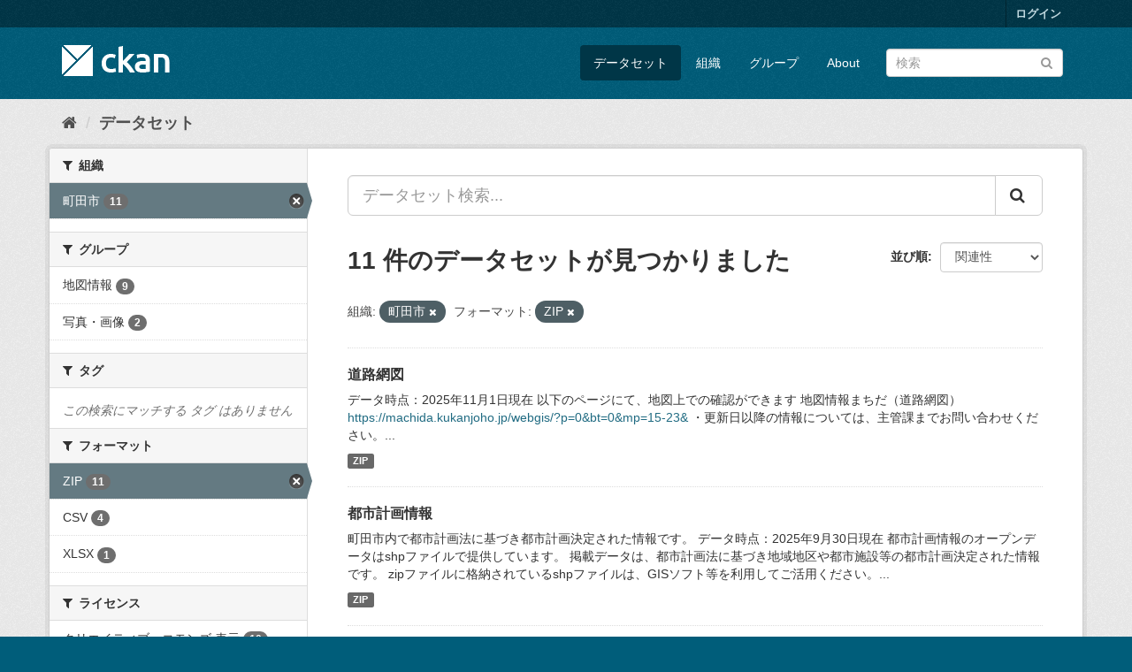

--- FILE ---
content_type: text/html; charset=utf-8
request_url: http://opendata.city.machida.tokyo.jp/dataset?organization=machida&res_format=ZIP
body_size: 8438
content:
<!DOCTYPE html>
<!--[if IE 9]> <html lang="ja" class="ie9"> <![endif]-->
<!--[if gt IE 8]><!--> <html lang="ja"> <!--<![endif]-->
  <head>
    <meta charset="utf-8" />
      <meta name="generator" content="ckan 2.9.11" />
      <meta name="viewport" content="width=device-width, initial-scale=1.0">
    <title>データセット - 町田市オープンデータカタログサイト</title>

    
    <link rel="shortcut icon" href="/base/images/ckan.ico" />
    
      
      
      
    

    
      
      
    

    
    <link href="/webassets/base/2471d0b8_main.css" rel="stylesheet"/>
    
  </head>

  
  <body data-site-root="http://opendata.city.machida.tokyo.jp/" data-locale-root="http://opendata.city.machida.tokyo.jp/" >

    
    <div class="sr-only sr-only-focusable"><a href="#content">スキップして内容へ</a></div>
  

  
     
<div class="account-masthead">
  <div class="container">
     
    <nav class="account not-authed" aria-label="Account">
      <ul class="list-unstyled">
        
        <li><a href="/user/login">ログイン</a></li>
         
      </ul>
    </nav>
     
  </div>
</div>

<header class="navbar navbar-static-top masthead">
    
  <div class="container">
    <div class="navbar-right">
      <button data-target="#main-navigation-toggle" data-toggle="collapse" class="navbar-toggle collapsed" type="button" aria-label="expand or collapse" aria-expanded="false">
        <span class="sr-only">Toggle navigation</span>
        <span class="fa fa-bars"></span>
      </button>
    </div>
    <hgroup class="header-image navbar-left">
       
      <a class="logo" href="/"><img src="/base/images/ckan-logo.png" alt="町田市オープンデータカタログサイト" title="町田市オープンデータカタログサイト" /></a>
       
    </hgroup>

    <div class="collapse navbar-collapse" id="main-navigation-toggle">
      
      <nav class="section navigation">
        <ul class="nav nav-pills">
            
		<li class="active"><a href="/dataset/">データセット</a></li><li><a href="/organization/">組織</a></li><li><a href="/group/">グループ</a></li><li><a href="/about">About</a></li>
	    
        </ul>
      </nav>
       
      <form class="section site-search simple-input" action="/dataset/" method="get">
        <div class="field">
          <label for="field-sitewide-search">データセットを検索</label>
          <input id="field-sitewide-search" type="text" class="form-control" name="q" placeholder="検索" aria-label="データセット検索"/>
          <button class="btn-search" type="submit" aria-label="Submit"><i class="fa fa-search"></i></button>
        </div>
      </form>
      
    </div>
  </div>
</header>

  
    <div class="main">
      <div id="content" class="container">
        
          
            <div class="flash-messages">
              
                
              
            </div>
          

          
            <div class="toolbar" role="navigation" aria-label="Breadcrumb">
              
                
                  <ol class="breadcrumb">
                    
<li class="home"><a href="/" aria-label="ホーム"><i class="fa fa-home"></i><span> ホーム</span></a></li>
                    
  <li class="active"><a href="/dataset/">データセット</a></li>

                  </ol>
                
              
            </div>
          

          <div class="row wrapper">
            
            
            

            
              <aside class="secondary col-sm-3">
                
                
  <div class="filters">
    <div>
      
        

    
    
	
	    
	    
		<section class="module module-narrow module-shallow">
		    
			<h2 class="module-heading">
			    <i class="fa fa-filter"></i>
			    
			    組織
			</h2>
		    
		    
			
			    
				<nav aria-label="組織">
				    <ul class="list-unstyled nav nav-simple nav-facet">
					
					    
					    
					    
					    
					    <li class="nav-item active">
						<a href="/dataset/?res_format=ZIP" title="">
						    <span class="item-label">町田市</span>
						    <span class="hidden separator"> - </span>
						    <span class="item-count badge">11</span>
						</a>
					    </li>
					
				    </ul>
				</nav>

				<p class="module-footer">
				    
					
				    
				</p>
			    
			
		    
		</section>
	    
	
    

      
        

    
    
	
	    
	    
		<section class="module module-narrow module-shallow">
		    
			<h2 class="module-heading">
			    <i class="fa fa-filter"></i>
			    
			    グループ
			</h2>
		    
		    
			
			    
				<nav aria-label="グループ">
				    <ul class="list-unstyled nav nav-simple nav-facet">
					
					    
					    
					    
					    
					    <li class="nav-item">
						<a href="/dataset/?organization=machida&amp;res_format=ZIP&amp;groups=300-chizujoho" title="">
						    <span class="item-label">地図情報</span>
						    <span class="hidden separator"> - </span>
						    <span class="item-count badge">9</span>
						</a>
					    </li>
					
					    
					    
					    
					    
					    <li class="nav-item">
						<a href="/dataset/?organization=machida&amp;res_format=ZIP&amp;groups=500-syasin" title="">
						    <span class="item-label">写真・画像</span>
						    <span class="hidden separator"> - </span>
						    <span class="item-count badge">2</span>
						</a>
					    </li>
					
				    </ul>
				</nav>

				<p class="module-footer">
				    
					
				    
				</p>
			    
			
		    
		</section>
	    
	
    

      
        

    
    
	
	    
	    
		<section class="module module-narrow module-shallow">
		    
			<h2 class="module-heading">
			    <i class="fa fa-filter"></i>
			    
			    タグ
			</h2>
		    
		    
			
			    
				<p class="module-content empty">この検索にマッチする タグ はありません</p>
			    
			
		    
		</section>
	    
	
    

      
        

    
    
	
	    
	    
		<section class="module module-narrow module-shallow">
		    
			<h2 class="module-heading">
			    <i class="fa fa-filter"></i>
			    
			    フォーマット
			</h2>
		    
		    
			
			    
				<nav aria-label="フォーマット">
				    <ul class="list-unstyled nav nav-simple nav-facet">
					
					    
					    
					    
					    
					    <li class="nav-item active">
						<a href="/dataset/?organization=machida" title="">
						    <span class="item-label">ZIP</span>
						    <span class="hidden separator"> - </span>
						    <span class="item-count badge">11</span>
						</a>
					    </li>
					
					    
					    
					    
					    
					    <li class="nav-item">
						<a href="/dataset/?organization=machida&amp;res_format=ZIP&amp;res_format=CSV" title="">
						    <span class="item-label">CSV</span>
						    <span class="hidden separator"> - </span>
						    <span class="item-count badge">4</span>
						</a>
					    </li>
					
					    
					    
					    
					    
					    <li class="nav-item">
						<a href="/dataset/?organization=machida&amp;res_format=ZIP&amp;res_format=XLSX" title="">
						    <span class="item-label">XLSX</span>
						    <span class="hidden separator"> - </span>
						    <span class="item-count badge">1</span>
						</a>
					    </li>
					
				    </ul>
				</nav>

				<p class="module-footer">
				    
					
				    
				</p>
			    
			
		    
		</section>
	    
	
    

      
        

    
    
	
	    
	    
		<section class="module module-narrow module-shallow">
		    
			<h2 class="module-heading">
			    <i class="fa fa-filter"></i>
			    
			    ライセンス
			</h2>
		    
		    
			
			    
				<nav aria-label="ライセンス">
				    <ul class="list-unstyled nav nav-simple nav-facet">
					
					    
					    
					    
					    
					    <li class="nav-item">
						<a href="/dataset/?organization=machida&amp;res_format=ZIP&amp;license_id=cc-by" title="">
						    <span class="item-label">クリエイティブ・コモンズ 表示</span>
						    <span class="hidden separator"> - </span>
						    <span class="item-count badge">10</span>
						</a>
					    </li>
					
					    
					    
					    
					    
					    <li class="nav-item">
						<a href="/dataset/?organization=machida&amp;res_format=ZIP&amp;license_id=notspecified" title="">
						    <span class="item-label">ライセンスが指定されていません</span>
						    <span class="hidden separator"> - </span>
						    <span class="item-count badge">1</span>
						</a>
					    </li>
					
				    </ul>
				</nav>

				<p class="module-footer">
				    
					
				    
				</p>
			    
			
		    
		</section>
	    
	
    

      
    </div>
    <a class="close no-text hide-filters"><i class="fa fa-times-circle"></i><span class="text">close</span></a>
  </div>

              </aside>
            

            
              <div class="primary col-sm-9 col-xs-12" role="main">
                
                
  <section class="module">
    <div class="module-content">
      
        
      
      
        
        
        







<form id="dataset-search-form" class="search-form" method="get" data-module="select-switch">

  
    <div class="input-group search-input-group">
      <input aria-label="データセット検索..." id="field-giant-search" type="text" class="form-control input-lg" name="q" value="" autocomplete="off" placeholder="データセット検索...">
      
      <span class="input-group-btn">
        <button class="btn btn-default btn-lg" type="submit" value="search" aria-label="Submit">
          <i class="fa fa-search"></i>
        </button>
      </span>
      
    </div>
  

  
    <span>
  
  

  
  
  
  <input type="hidden" name="organization" value="machida" />
  
  
  
  
  
  <input type="hidden" name="res_format" value="ZIP" />
  
  
  
  </span>
  

  
    
      <div class="form-select form-group control-order-by">
        <label for="field-order-by">並び順</label>
        <select id="field-order-by" name="sort" class="form-control">
          
            
              <option value="score desc, metadata_modified desc" selected="selected">関連性</option>
            
          
            
              <option value="title_string asc">名前で昇順</option>
            
          
            
              <option value="title_string desc">名前で降順</option>
            
          
            
              <option value="metadata_modified desc">最終更新日</option>
            
          
            
          
        </select>
        
        <button class="btn btn-default js-hide" type="submit">Go</button>
        
      </div>
    
  

  
    
      <h1>

  
  
  
  

11 件のデータセットが見つかりました</h1>
    
  

  
    
      <p class="filter-list">
        
          
          <span class="facet">組織:</span>
          
            <span class="filtered pill">町田市
              <a href="/dataset/?res_format=ZIP" class="remove" title="削除"><i class="fa fa-times"></i></a>
            </span>
          
        
          
          <span class="facet">フォーマット:</span>
          
            <span class="filtered pill">ZIP
              <a href="/dataset/?organization=machida" class="remove" title="削除"><i class="fa fa-times"></i></a>
            </span>
          
        
      </p>
      <a class="show-filters btn btn-default">フィルタ結果</a>
    
  

</form>




      
      
        

  
    <ul class="dataset-list list-unstyled">
    	
	      
	        






  <li class="dataset-item">
    
      <div class="dataset-content">
        
          <h2 class="dataset-heading">
            
              
            
            
		<a href="/dataset/chizujoho_douromouzu">道路網図</a>
            
            
              
              
            
          </h2>
        
        
          
        
        
          
            <div>データ時点：2025年11月1日現在
以下のページにて、地図上での確認ができます
地図情報まちだ（道路網図）
<a href="https://machida.kukanjoho.jp/webgis/?p=0&amp;bt=0&amp;mp=15-23&amp;" rel="noopener">https://machida.kukanjoho.jp/webgis/?p=0&amp;bt=0&amp;mp=15-23&amp;</a>
・更新日以降の情報については、主管課までお問い合わせください。...</div>
          
        
      </div>
      
        
          
            <ul class="dataset-resources list-unstyled">
              
                
                <li>
                  <a href="/dataset/chizujoho_douromouzu" class="label label-default" data-format="zip">ZIP</a>
                </li>
                
              
            </ul>
          
        
      
    
  </li>

	      
	        






  <li class="dataset-item">
    
      <div class="dataset-content">
        
          <h2 class="dataset-heading">
            
              
            
            
		<a href="/dataset/chizujoho_toshikeikakujouhou">都市計画情報</a>
            
            
              
              
            
          </h2>
        
        
          
        
        
          
            <div>町田市内で都市計画法に基づき都市計画決定された情報です。
データ時点：2025年9月30日現在
都市計画情報のオープンデータはshpファイルで提供しています。
掲載データは、都市計画法に基づき地域地区や都市施設等の都市計画決定された情報です。
zipファイルに格納されているshpファイルは、GISソフト等を利用してご活用ください。...</div>
          
        
      </div>
      
        
          
            <ul class="dataset-resources list-unstyled">
              
                
                <li>
                  <a href="/dataset/chizujoho_toshikeikakujouhou" class="label label-default" data-format="zip">ZIP</a>
                </li>
                
              
            </ul>
          
        
      
    
  </li>

	      
	        






  <li class="dataset-item">
    
      <div class="dataset-content">
        
          <h2 class="dataset-heading">
            
              
            
            
		<a href="/dataset/chizujoho_chounaikai">町内会・自治会</a>
            
            
              
              
            
          </h2>
        
        
          
        
        
          
            <div>【区域調査時期】
2025年2月
【区域図利用上の注意】
・区域は町田市が定めているものではありません。
・町内会・自治会の区域は、加入世帯の増減や開発等により、区域が変動する可能性があります。
・区域の細部については、各町内会・自治会への確認が必要な場合があります。...</div>
          
        
      </div>
      
        
          
            <ul class="dataset-resources list-unstyled">
              
                
                <li>
                  <a href="/dataset/chizujoho_chounaikai" class="label label-default" data-format="csv">CSV</a>
                </li>
                
                <li>
                  <a href="/dataset/chizujoho_chounaikai" class="label label-default" data-format="zip">ZIP</a>
                </li>
                
              
            </ul>
          
        
      
    
  </li>

	      
	        






  <li class="dataset-item">
    
      <div class="dataset-content">
        
          <h2 class="dataset-heading">
            
              
            
            
		<a href="/dataset/chizujoho_senkyo">選挙</a>
            
            
              
              
            
          </h2>
        
        
          
        
        
          
            <div>2025年6月22日（東京都議会議員選挙）、7月20日（参議院議員選挙）時点のデータです。
zipファイルには、shpファイルが格納されています。shpファイルのご利用には、GISソフト等をご使用ください。
csvデータは、デジタル庁の定める自治体標準オープンデータセットの様式に基づいて作成しています。</div>
          
        
      </div>
      
        
          
            <ul class="dataset-resources list-unstyled">
              
                
                <li>
                  <a href="/dataset/chizujoho_senkyo" class="label label-default" data-format="zip">ZIP</a>
                </li>
                
                <li>
                  <a href="/dataset/chizujoho_senkyo" class="label label-default" data-format="csv">CSV</a>
                </li>
                
              
            </ul>
          
        
      
    
  </li>

	      
	        






  <li class="dataset-item">
    
      <div class="dataset-content">
        
          <h2 class="dataset-heading">
            
              
            
            
		<a href="/dataset/chizujoho_school_district">町田市立小学校・中学校通学区域情報</a>
            
            
              
              
            
          </h2>
        
        
          
        
        
          
            <div>提供する情報は2025年4月1日時点のものです。
csvデータは、デジタル庁の定める自治体標準オープンデータセットの様式に基づいて作成しています。
本データは地図作成上の誤差を含んでいます。また、データ上の表示と現況とは異なる場合があります。...</div>
          
        
      </div>
      
        
          
            <ul class="dataset-resources list-unstyled">
              
                
                <li>
                  <a href="/dataset/chizujoho_school_district" class="label label-default" data-format="csv">CSV</a>
                </li>
                
                <li>
                  <a href="/dataset/chizujoho_school_district" class="label label-default" data-format="zip">ZIP</a>
                </li>
                
              
            </ul>
          
        
      
    
  </li>

	      
	        






  <li class="dataset-item">
    
      <div class="dataset-content">
        
          <h2 class="dataset-heading">
            
              
            
            
		<a href="/dataset/chizujoho_rosenka">町田市固定資産税路線価データ</a>
            
            
              
              
            
          </h2>
        
        
          
        
        
          
            <div>・データ時点：2025年1月1日現在
・zipファイルには、shpファイルが格納されています。shpファイルのご利用には、GISソフト等をご使用ください。
・固定資産税の路線価及び標準宅地の位置及び価格を表示します。
・内容を予告なく変更する場合があります。</div>
          
        
      </div>
      
        
          
            <ul class="dataset-resources list-unstyled">
              
                
                <li>
                  <a href="/dataset/chizujoho_rosenka" class="label label-default" data-format="zip">ZIP</a>
                </li>
                
              
            </ul>
          
        
      
    
  </li>

	      
	        






  <li class="dataset-item">
    
      <div class="dataset-content">
        
          <h2 class="dataset-heading">
            
              
            
            
		<a href="/dataset/chizujoho_chisekizu">固定資産税（土地）地籍図</a>
            
            
              
              
            
          </h2>
        
        
          
        
        
          
            <div>・データ時点：2025年1月1日現在
・zipファイルには、shpファイルが格納されています。shpファイルのご利用には、GISソフト等をご使用ください。
・公図を参考に地番の配置を表したものであり、土地の筆界や正確な位置、形状等、権利関係を証するものではありません。...</div>
          
        
      </div>
      
        
          
            <ul class="dataset-resources list-unstyled">
              
                
                <li>
                  <a href="/dataset/chizujoho_chisekizu" class="label label-default" data-format="zip">ZIP</a>
                </li>
                
              
            </ul>
          
        
      
    
  </li>

	      
	        






  <li class="dataset-item">
    
      <div class="dataset-content">
        
          <h2 class="dataset-heading">
            
              
            
            
		<a href="/dataset/syasin_satoyamashashinkan">里山写真館</a>
            
            
              
              
            
          </h2>
        
        
          
        
        
          
            <div>町田市の里山で撮影した写真です。
※里山を訪れる方へ
里山のすばらしい景観は、地域の方々の長年にわたる自然への働きかけや、土地への愛着などの結果として生み出されてきたものです。
地元の方々への感謝の気持ちを持って行動し、特に以下の事項を必ず守ってください。
・道を外れて、田畑・樹林・屋敷などに立ち入らない。...</div>
          
        
      </div>
      
        
          
            <ul class="dataset-resources list-unstyled">
              
                
                <li>
                  <a href="/dataset/syasin_satoyamashashinkan" class="label label-default" data-format="zip">ZIP</a>
                </li>
                
                <li>
                  <a href="/dataset/syasin_satoyamashashinkan" class="label label-default" data-format="csv">CSV</a>
                </li>
                
              
            </ul>
          
        
      
    
  </li>

	      
	        






  <li class="dataset-item">
    
      <div class="dataset-content">
        
          <h2 class="dataset-heading">
            
              
            
            
		<a href="/dataset/syasin_photo-center">まちだ写真館</a>
            
            
              
              
            
          </h2>
        
        
          
        
        
          
            <div>まちだ写真館は、写真の共有を通して、「町田市のことをもっと知ってもらい、町田市をもっと好きになってもらいたい」「写真をもっと便利に使っていただきたい」ことから、開設しました。
○掲載している写真の出典
現在掲載している写真は、町田市で発行している「市勢要覧」に掲載したものです。
○大きなサイズの写真を使用したい場合...</div>
          
        
      </div>
      
        
          
            <ul class="dataset-resources list-unstyled">
              
                
                <li>
                  <a href="/dataset/syasin_photo-center" class="label label-default" data-format="xlsx">XLSX</a>
                </li>
                
                <li>
                  <a href="/dataset/syasin_photo-center" class="label label-default" data-format="zip">ZIP</a>
                </li>
                
              
            </ul>
          
        
      
    
  </li>

	      
	        






  <li class="dataset-item">
    
      <div class="dataset-content">
        
          <h2 class="dataset-heading">
            
              
            
            
		<a href="/dataset/chizujoho_2017tsubamemap">2017年度ツバメの巣分布マップ</a>
            
            
              
              
            
          </h2>
        
        
          
        
        
          
            <div>調査時期：2017年5月22日から6月15日
zipファイルには、shpファイルが格納されています。shpファイルのご利用には、GISソフト等をご使用ください。</div>
          
        
      </div>
      
        
          
            <ul class="dataset-resources list-unstyled">
              
                
                <li>
                  <a href="/dataset/chizujoho_2017tsubamemap" class="label label-default" data-format="zip">ZIP</a>
                </li>
                
              
            </ul>
          
        
      
    
  </li>

	      
	        






  <li class="dataset-item">
    
      <div class="dataset-content">
        
          <h2 class="dataset-heading">
            
              
            
            
		<a href="/dataset/chizujoho_chikeizu">地形図</a>
            
            
              
              
            
          </h2>
        
        
          
        
        
          
            <div>地形図（shpファイル）
町田市地形図のオープンデータはshpファイルで提供しています。
各zipファイルに格納されているshpファイルは、GISソフト等を利用してご活用ください。
最新の地形図は、地図情報まちだで地図の閲覧や、部分的な印刷が行えます。GISソフト等の環境がない場合はこちらも併せてご利用ください。
地図情報まちだ（地形図）...</div>
          
        
      </div>
      
        
          
            <ul class="dataset-resources list-unstyled">
              
                
                <li>
                  <a href="/dataset/chizujoho_chikeizu" class="label label-default" data-format="zip">ZIP</a>
                </li>
                
              
            </ul>
          
        
      
    
  </li>

	      
	    
    </ul>
  

      
    </div>

    
      
    
  </section>

  
    <section class="module">
      <div class="module-content">
        
          <small>
            
            
            
          API Keyを使ってこのレジストリーにもアクセス可能です <a href="/api/3">API</a> (see <a href="http://docs.ckan.org/en/2.9/api/">APIドキュメント</a>). 
          </small>
        
      </div>
    </section>
  

              </div>
            
          </div>
        
      </div>
    </div>
  
    <footer class="site-footer">
  <div class="container">
    
    <div class="row">
      <div class="col-md-8 footer-links">
        
          <ul class="list-unstyled">
            
              <li><a href="/about">About 町田市オープンデータカタログサイト</a></li>
            
          </ul>
          <ul class="list-unstyled">
            
              
              <li><a href="http://docs.ckan.org/en/2.9/api/">CKAN API</a></li>
              <li><a href="http://www.ckan.org/">CKANアソシエーション</a></li>
              <li><a href="http://www.opendefinition.org/okd/"><img src="/base/images/od_80x15_blue.png" alt="Open Data"></a></li>
            
          </ul>
        
      </div>
      <div class="col-md-4 attribution">
        
          <p><strong>Powered by</strong> <a class="hide-text ckan-footer-logo" href="#">CKAN</a></p>
        
        
          
<form class="form-inline form-select lang-select" action="/util/redirect" data-module="select-switch" method="POST">
  <label for="field-lang-select">言語</label>
  <select id="field-lang-select" name="url" data-module="autocomplete" data-module-dropdown-class="lang-dropdown" data-module-container-class="lang-container">
    
      <option value="/ja/dataset?organization=machida&amp;res_format=ZIP" selected="selected">
        日本語
      </option>
    
      <option value="/en/dataset?organization=machida&amp;res_format=ZIP" >
        English
      </option>
    
      <option value="/pt_BR/dataset?organization=machida&amp;res_format=ZIP" >
        português (Brasil)
      </option>
    
      <option value="/it/dataset?organization=machida&amp;res_format=ZIP" >
        italiano
      </option>
    
      <option value="/cs_CZ/dataset?organization=machida&amp;res_format=ZIP" >
        čeština (Česko)
      </option>
    
      <option value="/ca/dataset?organization=machida&amp;res_format=ZIP" >
        català
      </option>
    
      <option value="/es/dataset?organization=machida&amp;res_format=ZIP" >
        español
      </option>
    
      <option value="/fr/dataset?organization=machida&amp;res_format=ZIP" >
        français
      </option>
    
      <option value="/el/dataset?organization=machida&amp;res_format=ZIP" >
        Ελληνικά
      </option>
    
      <option value="/sv/dataset?organization=machida&amp;res_format=ZIP" >
        svenska
      </option>
    
      <option value="/sr/dataset?organization=machida&amp;res_format=ZIP" >
        српски
      </option>
    
      <option value="/no/dataset?organization=machida&amp;res_format=ZIP" >
        norsk bokmål (Norge)
      </option>
    
      <option value="/sk/dataset?organization=machida&amp;res_format=ZIP" >
        slovenčina
      </option>
    
      <option value="/fi/dataset?organization=machida&amp;res_format=ZIP" >
        suomi
      </option>
    
      <option value="/ru/dataset?organization=machida&amp;res_format=ZIP" >
        русский
      </option>
    
      <option value="/de/dataset?organization=machida&amp;res_format=ZIP" >
        Deutsch
      </option>
    
      <option value="/pl/dataset?organization=machida&amp;res_format=ZIP" >
        polski
      </option>
    
      <option value="/nl/dataset?organization=machida&amp;res_format=ZIP" >
        Nederlands
      </option>
    
      <option value="/bg/dataset?organization=machida&amp;res_format=ZIP" >
        български
      </option>
    
      <option value="/ko_KR/dataset?organization=machida&amp;res_format=ZIP" >
        한국어 (대한민국)
      </option>
    
      <option value="/hu/dataset?organization=machida&amp;res_format=ZIP" >
        magyar
      </option>
    
      <option value="/sl/dataset?organization=machida&amp;res_format=ZIP" >
        slovenščina
      </option>
    
      <option value="/lv/dataset?organization=machida&amp;res_format=ZIP" >
        latviešu
      </option>
    
      <option value="/mn_MN/dataset?organization=machida&amp;res_format=ZIP" >
        монгол (Монгол)
      </option>
    
      <option value="/uk_UA/dataset?organization=machida&amp;res_format=ZIP" >
        українська (Україна)
      </option>
    
      <option value="/bs/dataset?organization=machida&amp;res_format=ZIP" >
        bosanski
      </option>
    
      <option value="/sr_Latn/dataset?organization=machida&amp;res_format=ZIP" >
        srpski (latinica)
      </option>
    
      <option value="/is/dataset?organization=machida&amp;res_format=ZIP" >
        íslenska
      </option>
    
      <option value="/my_MM/dataset?organization=machida&amp;res_format=ZIP" >
        မြန်မာ (မြန်မာ)
      </option>
    
      <option value="/ar/dataset?organization=machida&amp;res_format=ZIP" >
        العربية
      </option>
    
      <option value="/zh_Hant_TW/dataset?organization=machida&amp;res_format=ZIP" >
        中文 (繁體, 台灣)
      </option>
    
      <option value="/ro/dataset?organization=machida&amp;res_format=ZIP" >
        română
      </option>
    
      <option value="/lt/dataset?organization=machida&amp;res_format=ZIP" >
        lietuvių
      </option>
    
      <option value="/eu/dataset?organization=machida&amp;res_format=ZIP" >
        euskara
      </option>
    
      <option value="/th/dataset?organization=machida&amp;res_format=ZIP" >
        ไทย
      </option>
    
      <option value="/ne/dataset?organization=machida&amp;res_format=ZIP" >
        नेपाली
      </option>
    
      <option value="/km/dataset?organization=machida&amp;res_format=ZIP" >
        ខ្មែរ
      </option>
    
      <option value="/en_AU/dataset?organization=machida&amp;res_format=ZIP" >
        English (Australia)
      </option>
    
      <option value="/pt_PT/dataset?organization=machida&amp;res_format=ZIP" >
        português (Portugal)
      </option>
    
      <option value="/hr/dataset?organization=machida&amp;res_format=ZIP" >
        hrvatski
      </option>
    
      <option value="/vi/dataset?organization=machida&amp;res_format=ZIP" >
        Tiếng Việt
      </option>
    
      <option value="/uk/dataset?organization=machida&amp;res_format=ZIP" >
        українська
      </option>
    
      <option value="/mk/dataset?organization=machida&amp;res_format=ZIP" >
        македонски
      </option>
    
      <option value="/gl/dataset?organization=machida&amp;res_format=ZIP" >
        galego
      </option>
    
      <option value="/fa_IR/dataset?organization=machida&amp;res_format=ZIP" >
        فارسی (ایران)
      </option>
    
      <option value="/am/dataset?organization=machida&amp;res_format=ZIP" >
        አማርኛ
      </option>
    
      <option value="/sq/dataset?organization=machida&amp;res_format=ZIP" >
        shqip
      </option>
    
      <option value="/zh_Hans_CN/dataset?organization=machida&amp;res_format=ZIP" >
        中文 (简体, 中国)
      </option>
    
      <option value="/nb_NO/dataset?organization=machida&amp;res_format=ZIP" >
        norsk bokmål (Norge)
      </option>
    
      <option value="/es_AR/dataset?organization=machida&amp;res_format=ZIP" >
        español (Argentina)
      </option>
    
      <option value="/he/dataset?organization=machida&amp;res_format=ZIP" >
        עברית
      </option>
    
      <option value="/id/dataset?organization=machida&amp;res_format=ZIP" >
        Indonesia
      </option>
    
      <option value="/tl/dataset?organization=machida&amp;res_format=ZIP" >
        Filipino (Pilipinas)
      </option>
    
      <option value="/da_DK/dataset?organization=machida&amp;res_format=ZIP" >
        dansk (Danmark)
      </option>
    
      <option value="/tr/dataset?organization=machida&amp;res_format=ZIP" >
        Türkçe
      </option>
    
  </select>
  <button class="btn btn-default js-hide" type="submit">Go</button>
</form>
        
      </div>
    </div>
    
  </div>

  
    
  
</footer>
  
  
  
  
  
    

      

    
    
    <link href="/webassets/vendor/f3b8236b_select2.css" rel="stylesheet"/>
<link href="/webassets/vendor/0b01aef1_font-awesome.css" rel="stylesheet"/>
    <script src="/webassets/vendor/d8ae4bed_jquery.js" type="text/javascript"></script>
<script src="/webassets/vendor/fb6095a0_vendor.js" type="text/javascript"></script>
<script src="/webassets/vendor/580fa18d_bootstrap.js" type="text/javascript"></script>
<script src="/webassets/base/15a18f6c_main.js" type="text/javascript"></script>
<script src="/webassets/base/2448af8b_ckan.js" type="text/javascript"></script>
  </body>
</html>